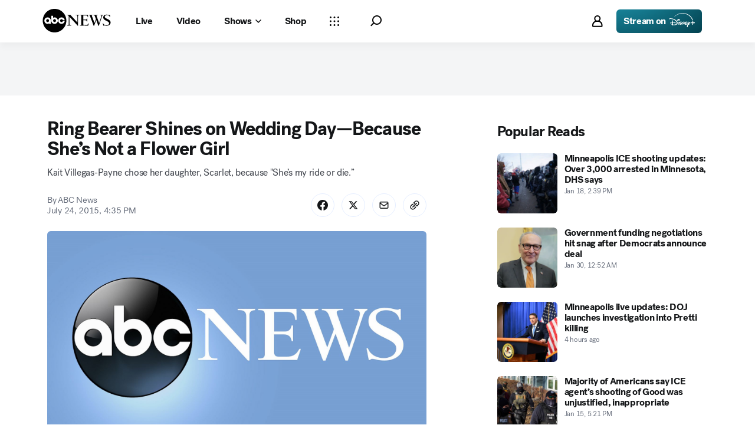

--- FILE ---
content_type: application/javascript
request_url: https://assets-cdn.abcnews.com/abcnews/d0c53b167928-release-01-20-2026.5/client/abcnews/4724-ae075fba.js
body_size: 3272
content:
(self.webpackChunkabcnews=self.webpackChunkabcnews||[]).push([[4724],{11748:function(e,t,n){"use strict";n.r(t),n.d(t,{__esModule:function(){return r},styles:function(){return s}});var a=n(52376),r=!0,s=n.n(a)()({default:{KDD:"hsDdd",xTE:"WQyQP",DBl:"GpQCA",fxt:"lZur"},truncateButton:{mmO:"rmXUm",soD:"rGbDS",rrz:"UbGlr",ODe:"FcXAO",jkD:"NQBmG",esc:"kGyAC",KHY:"LDLer",JDF:"mrzbZ",nLw:"RzTJw",HJN:"hGXEb",lkp:"vOdZs",VLk:"lqtkC",QWb:"HkWF",JEw:"HfYhe",niK:"UoVV",OTL:"WtEci",PHC:"dSKvB",ZkX:"seFhp"},truncateButtonAbsolute:{fxt:"NqeUA",jYE:"UzzHi",fHB:"FvQLF"},truncateButtonNative:{fHB:"FvQLF",fxt:"lZur"},caret:{KDD:"HUcap",qVv:"MYLGy",esc:"QGyss",fxt:"lZur",MiP:"llpL",eec:"stwOr"},caretUp:{npO:"CHXZ"},hiddenTruncate:{KDD:"NzyJW"},transition:{mhE:"VlFaz"}})},39547:function(e){e.exports={key:"caret-downSmall",paths:[{d:"M16 24L4 12.187l2.827-2.853L16 18.374l9.173-9.04L28 12.187 16 24z",fill:"currentColor",clipRule:null,fillRule:null}],viewBox:"0 0 32 32",title:"Down Small"}},64781:function(e,t,n){"use strict";t.__esModule=!0,t.TruncateBase=t.Truncate=void 0;var a=n(45697),r=n(34248),s=n(3896),i=n(23279),l=n(50239),o=n(84967),c=n(30064),u=n(57147),d=n(39547),p=n(75182),h=n(41084),f=n(34002),y=n(32233),v=n(11748),C=n(85893),w=o.evtCancel,x=l.passThru,g=o.rect,b="clean",m="processing",T="collapsing",H="dirty",S="expanded",L={render:function(){var e=this||{},t=e.props||{},n=(t.context||{}).translate||x,a=e.state||{},r=a.truncateCycle,s=a.truncatedHeight,i=a.expandedHeight,l=a.lineHeight,o=void 0===l?1:l,c=a.domReady,h=a.fontStyle,f=r===H,y=r===S,w=r===T,g=t.ariaHidden,b=t.children,m=t.showMoreText,L=t.disableNative,k=t.showLessText,N=t.hasTransition,R=t.windowWidth,B=t.onClick,O=t.showMoreAriaLabel,D=t.showLessAriaLabel,F=u([v.styles.default,t.className,N&&L&&v.styles.transition]),M=[v.styles.showButton,v.styles.truncateButton,v.styles.truncateButtonAbsolute,!L&&v.styles.truncateButtonNative,t.truncateButtonClassName],z=[v.styles.showButton,v.styles.truncateButton,!L&&v.styles.truncateButtonNative,t.truncateButtonClassName],A=f||w?s:i,W=A?{maxHeight:"".concat(A+(f||w?10:o+10),"px")}:null,j=B||e.handleShowMoreClick,E=O||m,U=D||k,K=L?"truncate-".concat(c,"-").concat(R,"-").concat(h):null,_=y?null:(0,C.jsx)("span",{ref:e.setRef,className:w?(0,v.styles)("hiddenTruncate"):null,children:b},K),G=(w||y)&&(0,C.jsx)("span",{ref:e.setFullContentRef,tabIndex:"-1",children:b});return(0,C.jsxs)("span",{className:F,"data-testid":"prism-truncate",ref:e.setWrapperRef,style:W,onTransitionEnd:e.onTransitionEnd,children:[_,G,m&&f&&(0,C.jsxs)("button",{"aria-hidden":g,"aria-expanded":y,"aria-label":E,className:u(M),"data-testid":"truncate-button",onClick:j,type:"button",children:[n(m),(0,C.jsx)(p,{className:v.styles.caret,icon:d})]}),k&&(y||w)&&(0,C.jsxs)(C.Fragment,{children:[" ",(0,C.jsxs)("button",{"aria-hidden":g,"aria-label":U,"aria-expanded":y,className:u(z),"data-testid":"truncate-button",onClick:e.handleShowLessClick,type:"button",children:[n(k),(0,C.jsx)(p,{className:u(v.styles.caret,v.styles.caretUp),icon:d})]})]})]})},getInitialState:function(){return{expandedHeight:null,truncateCycle:b,truncatedHeight:null}},getDefaultProps:function(){return{ariaHidden:!1,className:"",disableNative:!1,ellipsis:"…",lineCount:1,onClick:null,onExpanded:()=>{},onToggle:()=>{},showMoreText:null,showLessText:null,truncateButtonClassName:"",showMoreAriaLabel:"",showLessAriaLabel:""}},componentDidMount:function(){var e=this||{},t=(e.props||{}).disableNative,n=t?g(e.wrapperRef).h:null;c.ready().then((()=>{var n=e&&e.ref,a=e.createFontStyleKey(e.wrapperRef);t&&null!==n&&e.setState({truncateCycle:m,domReady:!0,fontStyle:a}),e.wrapperRef&&(e.resizeObserver=new window.ResizeObserver(i((()=>{var t=e.state.fontStyle;if(t){var n=e.createFontStyleKey(e.wrapperRef);t!==n&&e.setState({truncateCycle:m,fontStyle:n})}}),100)),e.resizeObserver.observe(e.wrapperRef))})),e.setState({truncateCycle:m,expandedHeight:n})},componentDidUpdate:function(e,t){var n=this||{},a=n.props||{},r=n.ref,s=n.state||{},i=s.truncateCycle,l=s.fontStyle,o=t.truncateCycle,c=t.fontStyle,u=i===m,d=i===S,p=i===H,h=i===b,f=a.windowWidth,y=a.disableNative,v=f!==e.windowWidth,C=c&&l!==c;if(u&&null!==r&&n.truncateText(o),(v||C)&&y)if(d){var w=g(n.fullContentRef).h;n.setState({expandedHeight:w})}else(p||h)&&n.setState({truncateCycle:m})},shouldComponentUpdate:function(e,t){var n=this||{},a=n.state||{},r=a.truncateCycle,s=a.expandedHeight,i=a.domReady,l=r===b,o=r===H,c=r===m,u=r===T,d=r===S,p=t.truncateCycle,h=t.expandedHeight,f=t.domReady,y=n.props.windowWidth,v=e.windowWidth;return l&&p===m||c&&p===H||c&&p===T||u&&p===H||o&&p===S||o&&p===m||d&&p===m||d&&p===T||y!==v||s!==h||i!==f},componentWillUnmount:function(){this.resizeObserver&&(this.resizeObserver.disconnect(),this.resizeObserver=null),this.el=null},setRef:function(e){(this||{}).ref=e},setFullContentRef:function(e){(this||{}).fullContentRef=e},setWrapperRef:function(e){(this||{}).wrapperRef=e},truncateText:function(e){var t,n=this||{},a=n.props||{},r=a.ellipsis,s=a.lineCount,i=a.disableNative,l=a.showMoreText,o=a.fauxSpacing,c=a.hasTransition,u=!!a.showLessText&&c,d=n.state||{},p=d.truncateCycle,h=n.ref,f=y(h,s,r,i,l,o),v=d.expandedHeight,C=null,w=null;if(f&&f.success)"native"===f.clampType?t=H:f&&f.meta&&null!==f.meta.truncatedHeight&&(p===m&&(t=u&&e===S?T:H),C=f.meta.truncatedHeight,v=f.meta.startingHeight,w=f.meta.lineHeight);else{if(f&&f.meta){var x=f.meta.startingHeight;v=x>v?x:v}t=b}n.setState({truncateCycle:t,truncatedHeight:C,expandedHeight:v,lineHeight:w})},onTransitionEnd:function(){var e=this||{};(e.state||{}).truncateCycle===T&&e.setState({truncateCycle:H})},handleShowLessClick:function(e){var t=this||{},n=(t.props||{}).onToggle;w(e),n(!1),t.setState({truncateCycle:m})},handleShowMoreClick:function(e){var t=this||{},n=t.props||{},a=n.onToggle,r=n.onExpanded,s=t.state.expandedHeight,i=t.createFontStyleKey(t.wrapperRef);w(e),a(!0),r(s),t.setState({truncateCycle:S,fontStyle:i},(()=>{t.fullContentRef&&t.fullContentRef.focus()}))},createFontStyleKey:function(e){if(!e)return null;var t=getComputedStyle(e);return"".concat(t.font," ").concat(t.letterSpacing," ").concat(t.wordSpacing)}};L.propTypes={ariaHidden:a.bool,children:a.oneOfType([a.string,r.PropTypes.arrayOrObservableArray,a.element]).isRequired,lineCount:a.number,ellipsis:a.string,disableNative:a.bool,showMoreText:a.string,showLessText:a.string,onClick:a.func,onToggle:a.func,hasTransition:a.bool,showMoreAriaLabel:a.string,showLessAriaLabel:a.string};var k=s(L);t.TruncateBase=k;var N=h(k,{windowSizeContext:f});t.Truncate=N},32233:function(e,t,n){"use strict";t.__esModule=!0,t.default=function(e,t,n,r,s,l){var o=a.currentStyle(e),c=o&&void 0!==o.lineClamp||o&&void 0!==o.webkitLineClamp,d=o&&o["line-height"];"normal"===d&&(d=1.2*parseFloat(o&&o["font-size"],10));var p=(t||1)*(d=parseFloat(d,10));if(!r&&c){o=e.style;try{return o.overflow="hidden",o.textOverflow="ellipsis",o.display="-webkit-box",o.webkitBoxOrient="vertical",o.webkitLineClamp=t,o.lineClamp=t,{clampType:"native",success:!0}}catch(e){}}var f=u(e),y={success:!1,clampType:"js",meta:{startingHeight:f,truncatedHeight:null,lineHeight:d}};return f<=p||!p||h(e,e,p,n||i,s,l)&&(y.meta.truncatedHeight=u(e),y.success=!0),y};var a=n(84967),r=a.nodeType,s=a.make,i="…",l=/[ .,;!?'‘’“”\-–—]+$/,o="span",c=" ---";function u(e){var t=a.rect(e);return t&&t.h}function d(e,t,n,a,r,s){for(var i,o=e&&e.textContent;o.length>1&&-1!==(i=o&&o.lastIndexOf(" "));){if(e.textContent=o.substring(0,i),u(t)<=n){e.textContent=o;break}o=e.textContent}return function(e,t,n,a,r,s){for(var i=e&&e.textContent,o=i&&i.length;o>1;)if(o=(i=i.substring(0,o-1).replace(l,""))&&i.length,e.textContent="".concat(i).concat(a).concat(r?r+(s||c):""),u(t)<=n)return e.textContent=i+a,r&&p(t,r,s),!0;return!1}(e,t,n,a,r,s)}function p(e,t,n){var a=s(o),r=document.createTextNode("".concat(t?t+(n||c):""));a.classList.add("Truncate__ShowMore--hidden"),a.setAttribute("aria-hidden","true"),a.style.visibility="hidden",a.appendChild(r),e.appendChild(a)}function h(e,t,n,s,i,l){for(var o,c,u=e&&e.childNodes,p=u&&u.length-1;p>-1;){if(o=u&&u[p--],1===(c=r(o))&&h(o,t,n,s,i,l))return!0;if(3===c&&d(o,t,n,s,i,l))return!0;a.purge(o)}return!1}e.exports=t.default},94724:function(e,t,n){"use strict";t.__esModule=!0,t.default=void 0;var a=n(64781);t.default=a.Truncate,e.exports=t.default}}]);